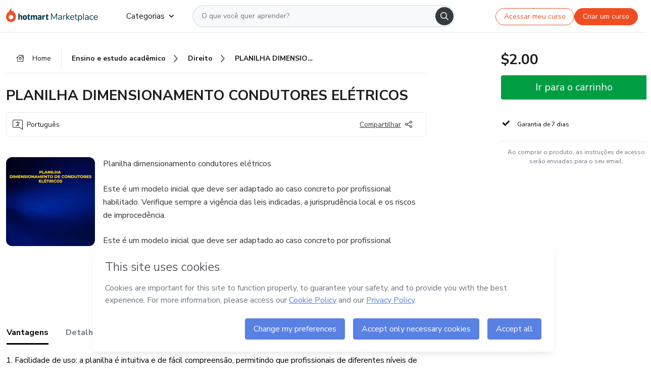

--- FILE ---
content_type: text/html;charset=UTF-8
request_url: https://sso.hotmart.com/signup?variant&noLogo&nofooter&transparent&embed&locale=pt-br&service=https%3A%2F%2Fapp.hotmart.com%2F&isEmbed=true&element=modal&url=https://sso.hotmart.com/signup?variant&noLogo&nofooter&transparent&embed&locale=pt-br&referrer=https://hotmart.com/marketplace/produtos/planilha-dimensionamento-condutores-eletricos/H81658327W
body_size: 22044
content:
<!DOCTYPE html><html id="root" lang="pt-BR">
<head>
    <meta charset="UTF-8"/><meta http-equiv="X-UA-Compatible" content="IE=edge"/><meta name="viewport" content="width=device-width, initial-scale=1, shrink-to-fit=no"/><meta name="_csrf"/><meta name="_csrf_header"
          content="_csrf"/><title>Cadastro - Hotmart</title>

    <link rel="stylesheet" type="text/css" href="/webjars/normalize.css/8.0.1/normalize-112272e51c80ffe5bd01becd2ce7d656.css" /><link rel="stylesheet" type="text/css" href="/webjars/bootstrap/5.2.0/css/bootstrap-grid.min-c7188b04e91a2f04d198acbd020e193d.css" /><link rel="stylesheet" type="text/css" href="/webjars/material-components-web/14.0.0/dist/material-components-web.min-9da9033e8d04504fe54b3dbb1298fd78.css" /><link rel="stylesheet" type="text/css" href="/webjars/mdi__font/6.5.95/css/materialdesignicons.min-39eba25ee130ff95e98b93f32a61fa70.css" /><link rel="stylesheet" type="text/css" href="https://stackpath.bootstrapcdn.com/bootstrap/4.5.0/css/bootstrap.min.css" integrity="sha384-9aIt2nRpC12Uk9gS9baDl411NQApFmC26EwAOH8WgZl5MYYxFfc+NcPb1dKGj7Sk" crossorigin="anonymous"/><link rel="stylesheet" type="text/css" href="https://fonts.googleapis.com/css?family=Nunito+Sans:400,400i,700"/><link rel="stylesheet" type="text/css" href="/themes/custom/css/custom-64662a4b0e736b5f508636d616f5a5a1.css?v=0.11.2"/><link id="favicon" rel="shortcut icon" href="/favicon-transparent-11fb4799192313dd5474a343d9cc0a17.ico" type="image/x-icon"/><script type="text/javascript">
  class ClientInfo {
    #data = null;

    constructor() {
      // Ensures CLIENT_INFO as a singleton.
      if (!window.CLIENT_INFO) this.#fetchData();
    }
    /**
     * @description
     * Fetches client info. 
     * i.e: client IP, region, timezone and so on.
     */
    async #fetchData() {
      try {
        const response = await fetch('https://api-ip.hotmart.com/api/ip/info');

        if (response.status !== 200) throw response.status;

        this.#data = await response.json();
      } catch (error) {
        console.error('[API-IP-HOTMART]', error);
      }
    }

    async #getProperty(name = '') {
      if (this.#data) return this.#data[name];

      await this.#fetchData();
      return this.#data[name];
    }

    getIp() {
      return this.#getProperty('ip');
    }
  }
  // Attaches client location information to the Window object as soon as the client-info fragment is injected.
  window.CLIENT_INFO = new ClientInfo();
</script>
<script type="text/javascript" src="/analytics/analytics-3bdb0c17ce2ae3fce698f60f34cbc64a.js"></script>
    <script type="text/javascript" src="/analytics/analytics-dataLayer-754ae0dd54359dd8b25ccd0f660e69ae.js"></script>
    <script type="text/javascript" src="/utils/fields-90a70bd5e71881f870de5af4bb22077f.js"></script>
    <link rel="canonical" href="https://sso.hotmart.com/signup" /><meta http-equiv="X-UA-Compatible" content="IE=edge"/><meta name="viewport" content="width=device-width, initial-scale=1, shrink-to-fit=no"/></head>

<body class="hot-application dark-mode new-variant embed new-variant--transparent    without-footer"
    >
    <noscript>
  <iframe src="https://www.googletagmanager.com/ns.html?id=GTM-PKWBBW7" height="0" width="0"
    style="display:none;visibility:hidden">
  </iframe>
</noscript>
    
    <script type="text/javascript">
    /*<![CDATA[*/
    var GET_SERVICE_NAME = "Business Workspace"
    var GET_THEME_NAME = "custom"
    var GET_CLIENT_ID = "8cef361b-94f8-4679-bd92-9d1cb496452d"
    var IS_LOCAL = false
    var IS_STAGING = false
    var IS_PRODUCTION = true
    var ENV = "production"
    var RETRIEVE_DEVICE_FINGERPRINT = true
    var IS_PASSWORDLESS = false
    var IS_CLARITY_ENABLED = true
    
    /**
     * Error message mapping configuration for toast error conversion system
     * 
     * @description
     * Maps error keys to message pairs (default/override) used by the toast error
     * conversion system. When a toast error appears, the system matches the
     * 'default' message and replaces it with the 'override' message for field validation.
     * 
     * @example
     * // Toast shows default message: "Authentication failed"
     * // System converts to override: "Please verify your credentials"
     */
    var ERRORS_OVERRIDE = {
        'signup.email.duplicate': {
            default: "Email existente. Identificamos que voc\u00EA j\u00E1 possui uma conta com este email na Hotmart. Recupere sua senha e\/ou fa\u00E7a login.",
            override: "Este e-mail j\u00E1 est\u00E1 associado a uma conta. <a href=\"#\" onclick=\"switchToLogin()\">Clique para entrar na sua conta.<\/a>"
        },
        'login.invalid.credentials': {
            default: "Usu\u00E1rio ou senha inv\u00E1lidos.",
            override: "Email ou senha incorretos. Verifique se digitou tudo corretamente."
        },
        'passwordless.code.invalid': {
            default: "C\u00F3digo inv\u00E1lido",
            override: "C\u00F3digo inv\u00E1lido"
        },
        'passwordless.code.expired': {
            default: "C\u00F3digo expirado",
            override: "C\u00F3digo expirado"
        },
        'passwordless.authentication.failure': {
            default: "As credenciais s\u00E3o rejeitadas\/inv\u00E1lidas e a tentativa de autentica\u00E7\u00E3o falhou.",
            override: "C\u00F3digo inv\u00E1lido"
        }
    }
</script>
<script type="text/javascript">
  const getToggle = async (name) => {
    if (!name || window.ENV === 'production') return;

    TOGGLES = window.TOGGLES || new Map();

    if (TOGGLES.has(name)) return TOGGLES.get(name);

    try {
      const response = await fetch(`/rest/v1/unleash/toggle?toggle=${name}`)

      if (response.status !== 200) return;

      const {value} = await response.json();

      TOGGLES.set(name, !!value);

      return TOGGLES.get(name);
    } catch (error) {
      console.error('TOGGLE', error)
    }
  };
</script>
    <script type="text/javascript">
  /*<![CDATA[*/
  (() => {
    if (typeof window.injectFile === 'function') return;

    window.injectFile = (type, src, id = '') => {
      if (type === 'js') {
        const script = document.createElement('script');
        script.id = id;
        script.src = src;
        script.type = 'text/javascript';
        document.head.appendChild(script);

        return;
      }
      if (type === 'css') {
        const link = document.createElement('link');
        link.id = id;
        link.href = src;
        link.rel = 'stylesheet';
        link.as = 'stylesheet';
        link.type = 'text/css';
        document.head.appendChild(link);
      }
    }
  })();
  /*]]>*/
</script>

  <link id="js-production" rel="preload" as="script" href="/themes/custom/js/custom.bundle.min.js?v=0.11.2" /><script type="text/javascript">
  /*<![CDATA[*/
  (async () => {
    const type = "js";
    const stagingSrc = "\/themes\/custom\/js\/custom.bundle.js?v=0.11.2";
    const productionSrc = "\/themes\/custom\/js\/custom.bundle.min.js?v=0.11.2";
    const TOGGLE_NAME = 'SSO_PRODUCTION_BUNDLE_ACTIVE';
    
    try {
      const toggleValue = await getToggle(TOGGLE_NAME);
      const toggleActive = ENV === 'staging' && toggleValue === true;
      const isProduction = ENV === 'production';
      const src = isProduction || toggleActive ? productionSrc : stagingSrc;
      
      window.injectFile(type, src, `bundle-${type}`);
    } catch (error) {
      console.error('[Load bundle]', error)
    }
  })();
  /*]]>*/
  </script>
<script type="text/javascript" src="/webjars/es5-shim/4.5.9/es5-shim.min-136920ce3d575efb89300c3c277555fb.js"></script>
<script type="text/javascript" src="/webjars/css-vars-ponyfill/2.4.7/dist/css-vars-ponyfill.min-dc852ae58e431362175e9c153084bc4b.js"></script>
<script type="text/javascript" src="/webjars/jquery/3.6.1/jquery.min-00727d1d5d9c90f7de826f1a4a9cc632.js"></script>
<script type="text/javascript" src="/webjars/material-components-web/14.0.0/dist/material-components-web.min-3c99031127092dd1984f2e3aa6aeed8b.js"></script>
<script type="text/javascript" src="/webjars/dompurify/2.4.3/dist/purify.min-64ed1148755a7234aadfe2083c2a730b.js"></script>
<script type="text/javascript" src="//stackpath.bootstrapcdn.com/bootstrap/4.5.0/js/bootstrap.min.js"></script>
<script type="text/javascript" src="https://cdn.jsdelivr.net/npm/jquery-validation@1.17.0/dist/jquery.validate.min.js"></script>


<script type="text/javascript" src="/js/cas-61f5fd5b78d6ef99156138850adf0698.js?v=0.11.2,/js/material.js"></script>
<script type="text/javascript" src="//static.hotmart.com/hot-gdpr/cookieconsent.min.js"></script>

<script>
    if (typeof resourceLoadedSuccessfully === "function") {
        /*<![CDATA[*/
        const isEmbedded = true;
        /*]]>*/
        if (isEmbedded) {
            resourceLoadedSuccessfullyEmbedded();
        } else {
            resourceLoadedSuccessfully();
        }
    }
    cssVars({});

    function resourceLoadedSuccessfullyEmbedded() {
        /* 
        FROM cas-server-support-thymeleaf
        VERSION 6.3.7.4
        NEED TO CHECK DIFF WHEN UPDATING APEREO CAS PLATFORM, REMOVED FOCUS TO AVOID UNWANTED SCROLL
        */
        $(document).ready(function () {
            if (trackGeoLocation) {
                requestGeoPosition();
            }

            preserveAnchorTagOnForm();
            preventFormResubmission();

            let $revealpassword = $('.reveal-password');
            $revealpassword.mouseup(function (ev) {
                $('.pwd').attr('type', 'password');
                $(".reveal-password-icon").removeClass("mdi mdi-eye-off").addClass("mdi mdi-eye");
                ev.preventDefault();
            })

            $revealpassword.mousedown(function (ev) {
                $('.pwd').attr('type', 'text');
                $(".reveal-password-icon").removeClass("mdi mdi-eye").addClass("mdi mdi-eye-off");
                ev.preventDefault();
            });

            if (typeof (jqueryReady) == 'function') {
                jqueryReady();
            }
        });
    }
    
    function redirectToLogin() {
        let destination = "/login";
        let pathname = window.location.pathname;
        if (pathname.indexOf("/oidc/authorize") >= 0) {
            destination = "/oidc/authorize";
        } else if (pathname.indexOf("/oidc/oidcAuthorize") >= 0) {
            destination = "/oidc/oidcAuthorize";
        } else if (pathname.indexOf("/oauth2.0/authorize") >= 0) {
            destination = "/oauth2.0/authorize";
        }
        window.location.href = destination + window.location.search;
    }

    $(document).ready(function () {
        $('.toast').toast({animation: true, delay: 4000});
        $('.toast').toast('show');
    });

    function saveSignupState() {
        const state = {
            referrer: document.referrer,
            url: document.URL,
            isEmbed: window.self !== window.top,
            when: new Date()
        };

        localStorage.setItem("sso.signup.state", JSON.stringify(state));
    }
    
    function saveLoginState() {
        let origin;
        let ssoDomain = document.location.protocol + "//" + document.location.host;
        if (document.referrer && document.referrer.substring(0, ssoDomain.length) !== ssoDomain) {
            origin = document.referrer.split("?")[0];
        }

        /*<![CDATA[*/
        let propertyReferrer = ""
        /*]]>*/
        if(propertyReferrer != '') {
           origin = propertyReferrer;
        }

        let state;
        if (localStorage.getItem("sso.state")) {
            state = JSON.parse(localStorage.getItem("sso.state"));
            state.url = document.URL;
            state.referrer = origin ? origin : state.referrer;
            state.when = new Date();
        } else {
            state = {
                referrer: origin,
                url: document.URL,
                when: new Date()
            };
        }

        localStorage.setItem("sso.state", JSON.stringify(state));
    }

    function getUrlParameter(sUrl, sParam) {
        const sQueryString = sUrl.substring(sUrl.indexOf('?') + 1);
        let sPageURL = sQueryString,
            sURLVariables = sPageURL.split('&'),
            sParameterName,
            i;

        for (i = 0; i < sURLVariables.length; i++) {
            sParameterName = sURLVariables[i].split('=');

            if (sParameterName[0] === sParam) {
                return sParameterName[1] === undefined ? true : decodeURIComponent(sParameterName[1]);
            }
        }
    }

    function resolveRedirectUrl(fallbackUrl) {
        const sState = localStorage.getItem("sso.state");
        if (sState) {
            const state = JSON.parse(sState);
            if (state.referrer) {
                return state.referrer;
            } else {
                const service = getUrlParameter(state.url, "service");
                if (service) {
                    const url = getUrlParameter(service, "redirect_uri");
                    if (url) {
                        return url;
                    }

                    return service;
                }
            }
        }

        return fallbackUrl;
    }

    function loginEvent(url) {
        const transformedUrl = convertToSnakeCase(url.replace(/https_|http_|www_|_com|_br/g,''));
        analyticsEvent(GET_SERVICE_NAME, "Login", "Login", "Login", "login_" + transformedUrl);
    }

    function handleLoginRedirect(element) {
        /*<![CDATA[*/
        const fallbackUrl = "https://www.hotmart.com/pt-BR";
        /*]]>*/

        const url = resolveRedirectUrl(fallbackUrl);
        loginEvent(url)
        element.attr("href", url);
        window.top.location.href = url;
    }

    function togglePassword(button, fieldId) {
        const field = document.getElementById(fieldId);
        button.classList.add("mystyle");
        if (field.type === "password") {
            field.type = "text";
            // TODO replace only svg reference
            button.innerHTML = "<svg class=\"svg-inline--fa fa-eye-slash fa-w-20\" aria-hidden=\"true\" focusable=\"false\" data-prefix=\"far\" data-icon=\"eye-slash\" role=\"img\" xmlns=\"http://www.w3.org/2000/svg\" viewBox=\"0 0 640 512\" data-fa-i2svg=\"\"><path fill=\"currentColor\" d=\"M634 471L36 3.51A16 16 0 0 0 13.51 6l-10 12.49A16 16 0 0 0 6 41l598 467.49a16 16 0 0 0 22.49-2.49l10-12.49A16 16 0 0 0 634 471zM296.79 146.47l134.79 105.38C429.36 191.91 380.48 144 320 144a112.26 112.26 0 0 0-23.21 2.47zm46.42 219.07L208.42 260.16C210.65 320.09 259.53 368 320 368a113 113 0 0 0 23.21-2.46zM320 112c98.65 0 189.09 55 237.93 144a285.53 285.53 0 0 1-44 60.2l37.74 29.5a333.7 333.7 0 0 0 52.9-75.11 32.35 32.35 0 0 0 0-29.19C550.29 135.59 442.93 64 320 64c-36.7 0-71.71 7-104.63 18.81l46.41 36.29c18.94-4.3 38.34-7.1 58.22-7.1zm0 288c-98.65 0-189.08-55-237.93-144a285.47 285.47 0 0 1 44.05-60.19l-37.74-29.5a333.6 333.6 0 0 0-52.89 75.1 32.35 32.35 0 0 0 0 29.19C89.72 376.41 197.08 448 320 448c36.7 0 71.71-7.05 104.63-18.81l-46.41-36.28C359.28 397.2 339.89 400 320 400z\"></path></svg>";
        } else {
            field.type = "password";
            // TODO replace only svg reference
            button.innerHTML = "<svg class=\"svg-inline--fa fa-eye fa-w-18\" aria-hidden=\"true\" focusable=\"false\" data-prefix=\"far\" data-icon=\"eye\" role=\"img\" xmlns=\"http://www.w3.org/2000/svg\" viewBox=\"0 0 576 512\" data-fa-i2svg=\"\"><path fill=\"currentColor\" d=\"M288 144a110.94 110.94 0 0 0-31.24 5 55.4 55.4 0 0 1 7.24 27 56 56 0 0 1-56 56 55.4 55.4 0 0 1-27-7.24A111.71 111.71 0 1 0 288 144zm284.52 97.4C518.29 135.59 410.93 64 288 64S57.68 135.64 3.48 241.41a32.35 32.35 0 0 0 0 29.19C57.71 376.41 165.07 448 288 448s230.32-71.64 284.52-177.41a32.35 32.35 0 0 0 0-29.19zM288 400c-98.65 0-189.09-55-237.93-144C98.91 167 189.34 112 288 112s189.09 55 237.93 144C477.1 345 386.66 400 288 400z\"></path></svg>";
        }
    }

    function clearSessionAndRedirect(redirectUrl) {
        const urlLogin = "https:\/\/sso.hotmart.com\/signup?variant\u0026noLogo\u0026nofooter\u0026transparent\u0026embed\u0026locale=pt-br\u0026service=https%3A%2F%2Fapp.hotmart.com%2F\u0026isEmbed=true\u0026element=modal\u0026url=https:\/\/sso.hotmart.com\/signup?variant\u0026noLogo\u0026nofooter\u0026transparent\u0026embed\u0026locale=pt-br\u0026referrer=https:\/\/hotmart.com\/marketplace\/produtos\/planilha-dimensionamento-condutores-eletricos\/H81658327W";
        const redirect = urlLogin || redirectUrl

        $('body').append('<div id="clearSessionDiv" class="d-none"></div>');
        $('<iframe>', {
            id: 'clearSessionIframe',
            src: location.origin + '/logout',
            onload: function () {
                setTimeout(function () {location.href = redirect;}, 500);
            }
        }).appendTo('#clearSessionDiv');
    }

    const clearUrlParam = (paramName = '') => {
        const url = new URL(window.location.href)
        const urlLogin = "https:\/\/sso.hotmart.com\/signup?variant\u0026noLogo\u0026nofooter\u0026transparent\u0026embed\u0026locale=pt-br\u0026service=https%3A%2F%2Fapp.hotmart.com%2F\u0026isEmbed=true\u0026element=modal\u0026url=https:\/\/sso.hotmart.com\/signup?variant\u0026noLogo\u0026nofooter\u0026transparent\u0026embed\u0026locale=pt-br\u0026referrer=https:\/\/hotmart.com\/marketplace\/produtos\/planilha-dimensionamento-condutores-eletricos\/H81658327W";
        const redirect = urlLogin || url.href
        
        url.searchParams.delete(paramName)
        window.history.replaceState(null, '', url)

        window.location.href = redirect
    }

    const convertToSnakeCase = string => {
        return string.replace(/\W+/g, " ")
            .split(/ |\B(?=[A-Z])/)
            .map(word => word.toLowerCase())
            .join('_');
    }

    const createUUID = () => {
        return 'xxxxxxxx-xxxx-4xxx-yxxx-xxxxxxxxxxxx'.replace(/[xy]/g, c => {
            const r = (Math.random() * 16) | 0;
            const v = c === 'x' ? r : (r & 0x3) | 0x8;
            return v.toString(16);
        });
    }

    // Redirects the user to the correct domain if they are on a surrogate domain
    function redirectIfSurrogate() {
        const currentUrl = new URL(window.location.href);
        
        if (currentUrl.host.includes('-surrogate')) {
            const updatedHost = currentUrl.host.replace('-surrogate', '');
            
            currentUrl.host = updatedHost;
            
            window.location.href = currentUrl.toString();
        }
    }

    redirectIfSurrogate();
    
    scriptRunner = (fn) => {
        document.readyState === 'complete' ? fn() : window.addEventListener('load', fn)
    }
</script>
    <script>
  /*<![CDATA[*/
  var trackGeoLocation = false;
  var googleAnalyticsTrackingId = null;
  /*]]>*/
</script>
    <script type="text/javascript">
        $(document).ready(function () {
            let csrf = $('meta[name="_csrf"]').attr('content');
            let csrfHeader = $('meta[name="_csrf_header"]').attr('content');
            $('form').each(function () {
                $(this).append('<input type="hidden" name="' + csrfHeader + '" value="' + csrf + '"/>');
            });
        });
    </script>
<script type="text/javascript" src="/utils/cookies-6ba433f6da7132f97750cf18e2b4a74e.js"></script>
    <div class="modal fade" id="app-modal" tabindex="-1" role="dialog" aria-labelledby="myModalLabel" aria-hidden="true">
    <div class="modal-dialog modal-dialog-centered" role="document">
      <div class="modal-content">
        <button type="button" id="iconClose" class="close" data-dismiss="modal" aria-label="Close">
          <span aria-hidden="true">&times;</span>
        </button>
        <img loading="lazy" id="modal-image" alt="Icon modal"><div class="modal-header" id="modal-header">
          <h5 class="modal-title text-center" id="modal-title">Título do Modal</h5>
        </div>
        <div class="modal-body" id="modal-body"></div>
        <div class="modal-footer" id="modal-footer">
          <button type="button" id="buttonClose" class="btn modal-btn-close" data-dismiss="modal">Fechar</button>
          <button type="button" class="btn btn-primary modal-btn-action" id="actionButton">Salvar mudanças</button>
        </div>
      </div>
    </div>
  </div>

  
<script type="text/javascript">
  /*<![CDATA[*/
    const title = "Os Cookies est\u00E3o desativados";
    const body = "Os Cookies do seu navegador est\u00E3o desativados. Ative-os para acesar a plataforma. <a href=\"https:\/\/help.hotmart.com\/pt-BR\/article\/como-permitir-cookies-no-seu-navegador\/17198106086285\" class=\"font-weight-bold modal__link\" target=\"_blank\">Saiba mais<\/a>";
    const textActionButton = "Tentar novamente";
  /*]]>*/

  window.addEventListener('load', () => {
    if (!navigator.cookieEnabled) {
      const modal = new window.Modal();
      modal.show({
        title,
        body,
        textActionButton,
        hideCloseButton: true,
        hideCloseIcon: true,
        disableBackdrop: true,
        actionCallback: () => {
          window.location.reload();
        }
      });
    }
  })
  </script>
<main role="main" class="hot-login">
        <div id="loader" class="loader">
            <span class="spinner-border" role="status" aria-hidden="true"></span>
        </div>

        <div class="hot-authentication">
            <div id="authentication-wrapper" class="authentication-sidebar">
                <header id="login-custom-header" class="login-custom-header hidden">
        <hc-h id="header-title"size="small">Logo</hc-h>
    <img id="login-custom-header-logo" class="login-custom-header-logo hidden"><hc-button 
        id="help-button" class="hidden" variation="secondary" context="neutral" size="small"
        href="https://help.hotmart.com/pt-br/article/39413024793613/" target="_blank">
            <i slot="icon" class="fa-light fa-pen">
                <svg xmlns="http://www.w3.org/2000/svg" viewBox="0 0 512 512" class="circle-question" fill="#707780" width="14px"><!--!Font Awesome Free v7.0.1 by @fontawesome - https://fontawesome.com License - https://fontawesome.com/license/free Copyright 2025 Fonticons, Inc.--><path d="M464 256a208 208 0 1 0 -416 0 208 208 0 1 0 416 0zM0 256a256 256 0 1 1 512 0 256 256 0 1 1 -512 0zm256-80c-17.7 0-32 14.3-32 32 0 13.3-10.7 24-24 24s-24-10.7-24-24c0-44.2 35.8-80 80-80s80 35.8 80 80c0 47.2-36 67.2-56 74.5l0 3.8c0 13.3-10.7 24-24 24s-24-10.7-24-24l0-8.1c0-20.5 14.8-35.2 30.1-40.2 6.4-2.1 13.2-5.5 18.2-10.3 4.3-4.2 7.7-10 7.7-19.6 0-17.7-14.3-32-32-32zM224 368a32 32 0 1 1 64 0 32 32 0 1 1 -64 0z"/></svg>
            </i>
            <slot>Ajuda</slot>
        </hc-button>
</header>
                <div id="wrapper-card" class="authentication authentication-wrapper d-flex flex-column ">
                        <div class="authentication__main-content authentication-sidebar-content d-flex flex-column justify-content-end h-100 justify-content-center">
                            <div class="d-flex w-100 align-items-center justify-content-center login-title">
                                <hc-p id="brand-name"></hc-p>
                                <img id="brand-logo" class="brand-logo hidden" alt="Logo"></div>
                            <hc-h id="screen-title" class="page-title" size="small" strong>Criar conta</hc-h>
        <hc-p size="micro" id="signup">
            <span>Cadastro rápido, seguro e do seu jeito.</span>
        </hc-p>
        <form class="signup-form d-flex flex-column h-100" method="post" id="fm2" autocomplete="off">
            <div id="social-login-custom">
  <script type="text/javascript" defer>
    const signUpProvider = "1";
    const signUpProviderOk = "0";
    const signUpUserProfile = "SELLER";
    const signUpUrl = "\/signup?service=https%3A%2F%2Fapp.hotmart.com%2F";
    const isTemplateHotmartApp = GET_THEME_NAME === 'hotmart-app';

    function redirect(button) {
      const href = button?.getAttribute('data-href');
      const url = new URL(href, window.location.origin);
      const serviceEncoded = url.searchParams.get('service');

      if (window.RETRIEVE_DEVICE_FINGERPRINT && window.DEVICE_FINGERPRINT && serviceEncoded) {
        const serviceUrl = new URL(serviceEncoded);
        const did = window.DEVICE_FINGERPRINT;
        serviceUrl.searchParams.append('did', did);
        url.searchParams.set('service', serviceUrl.toString());
      }
      
      window.top.location.href = url.toString();
    }

    function showAgreeErrorToast() {
      const toastElement = document.getElementById('toast-error-agree')
      toastElement?.classList.remove('d-none');
      $('.toast').toast({ animation: true, delay: 4000 });
      $('.toast').toast('show');
    }

    function updateUrlWithParams(baseLocation, providerSelected) {
      const agreeCheckBox = document.getElementById('agreeCheckBox');
      const seller = document.getElementById('seller');
      const buyer = document.getElementById('buyer');

      let location = `${baseLocation}&providerSelected=${providerSelected}`;

      if (!agreeCheckBox?.checked) {
        location += '&agreeCheckBoxUnChecked=1';
      } else if (seller?.checked) {
        location += '&userProfile=SELLER';
      } else if (buyer?.checked || isTemplateHotmartApp) {
        location += '&userProfile=BUYER';
      }

      return location;
    }

    function validAgreeCheckBox() {
      const agreeCheckBox = document.getElementById('agreeCheckBox');
      return agreeCheckBox?.checked
    }

    function handleSignUpProvider(button) {
      const providerSelected = button.getAttribute("providerSelected");
      const providerInput = document.getElementById('providerSelected');
      let location = button.getAttribute('data-href');

      if (signUpProvider === '1' && signUpProviderOk === '0') {
        if (providerInput && providerSelected) {
          providerInput.value = providerSelected;
          location = updateUrlWithParams(signUpUrl, providerSelected);
        }
        syncAgreeCheckBoxState();
      }

      if (validAgreeCheckBox()) {
        window.top.location.href = location;
      } else {
        showAgreeErrorToast()
      }
    }

    function syncAgreeCheckBoxState() {
      const url = new URL(window.location.href);
      const agreeCheckBox = document.getElementById('agreeCheckBox');

      if (agreeCheckBox.checked) {
        url.searchParams.delete('agreeCheckBoxUnChecked');
        window.history.replaceState(null, '', url);
      }
    }

    function modalSignupApple(button) {
      if (!window.Modal) return;

      const modal = new window.Modal();
      const title = "Compartilhe seu email e melhore sua experi\u00EAncia";
      const body = "<p>Ao usar Apple para seu cadastro, voc\u00EA pode <strong>compartilhar<\/strong> ou <strong>ocultar<\/strong> seu email.<\/p><p>Se voc\u00EA optar por <strong>ocultar seu email<\/strong>, <strong>n\u00E3o conseguiremos identificar sua conta<\/strong> e direcionar as compras Hotmart para ela.<\/p><p>Sugerimos que selecione a op\u00E7\u00E3o <strong>Compartilhar Meu Email<\/strong> para uma melhor experi\u00EAncia com nossos produtos.<\/p>";
      const textButtonAction = "Ir para cadastro Apple";
      const textCloseButton = "Fechar";

      if (validAgreeCheckBox()) {
        modal.show({
          title: title,
          body: body,
          textActionButton: textButtonAction,
          textCloseButton: textCloseButton,
          image: 'themes/hotmart/images/modal-signup-apple.svg',
          disableBackdrop: true,
          actionCallback: () => {
            modal.hide();
            handleSignUpProvider(button);
          }
        });
      } else {
        showAgreeErrorToast()
      }
    }

    if (signUpProviderOk === '1') {
      const idProviderButton = 'providerButton_' + document.getElementById('providerSelected').value;
      const providerButton = document.getElementById(idProviderButton);

      if (providerButton) {
        analyticsEvent(GET_SERVICE_NAME, 'CreateYourAccount', 'CreateAnAccount', signUpUserProfile);
        redirect(providerButton);
      }
    }
  </script>

  <style>
    .sso-providers__button {
      flex: 1;
      font-size: 16px;
      width: 100%;
      font-weight: 400;
      height: 44px;
      border: 1px solid #D9D9D9;
      border-radius: 5px;
      background-color: transparent;
      margin-bottom: 10px;
    }

    .sso-providers__button__icon {
      font-size: 16px;
    }

    body.hot-application .sso-providers__button svg {
      fill: #000;
    }

    body.new-variant--light .sso-providers__button svg {
      fill: #fff;
    }

    body.new-variant--dark .sso-providers__button svg {
      fill: #000;
    }

    body.new-variant:not(.new-variant--light):not(.new-variant--dark) .sso-providers__button svg {
      fill: #000;
    }

    .sso_providers__button__dark {
      border: 0.87px solid #000;
    }

    .sso-providers__button__text {
      margin-left: 10px;
    }

    body.new-variant--dark span {
      color: #000 !important;
    }

    /* LIGHT/DARK MODE TEMPLATE CUSTOM */
    .dark-mode span {
      color: #fff !important;
    }

    .dark-mode .icon-white path {
      fill: #fff;
    }

    .divider-line {
      border-bottom: 1px solid #D9D9D9;
      margin: 10px 0;
      flex-basis: 45%;
    }

    .divider-container {
      display: flex;
      justify-content: center;
      column-gap: 5%;
      margin-bottom: var(--spacer-3);
    }

    .top-variant {
      margin-bottom: var(--spacer-4);
    }
  </style>
    <!-- SSO providers divider --><div role="alert" id="toast-error-agree" class="toast d-none" aria-live="assertive" aria-atomic="true">
    <div class="toast-body">
      <p class="mb-0">Aceite os Termos de Uso da Hotmart para continuar</p>
    </div>
  </div>
  <!-- Signin/up google --><div class="sso_providers">
    <!-- Render Google button first --><button track-event type="button"
          id="providerButton_google2" providerSelected="google2" class="sso-providers__button"
          onclick="handleSignUpProvider(this)" data-href="clientredirect?client_name=Google&amp;service=https%3A%2F%2Fapp.hotmart.com%2F&amp;locale=pt-br">

          <svg xmlns="http://www.w3.org/2000/svg" width="16" class="sso-providers__button__icon svg-inline--fa"
            viewBox="-3 0 262 262" preserveAspectRatio="xMidYMid">
            <path
              d="M255.878 133.451c0-10.734-.871-18.567-2.756-26.69H130.55v48.448h71.947c-1.45 12.04-9.283 30.172-26.69 42.356l-.244 1.622 38.755 30.023 2.685.268c24.659-22.774 38.875-56.282 38.875-96.027"
              fill="#4285F4" /><path
              d="M130.55 261.1c35.248 0 64.839-11.605 86.453-31.622l-41.196-31.913c-11.024 7.688-25.82 13.055-45.257 13.055-34.523 0-63.824-22.773-74.269-54.25l-1.531.13-40.298 31.187-.527 1.465C35.393 231.798 79.49 261.1 130.55 261.1"
              fill="#34A853" /><path
              d="M56.281 156.37c-2.756-8.123-4.351-16.827-4.351-25.82 0-8.994 1.595-17.697 4.206-25.82l-.073-1.73L15.26 71.312l-1.335.635C5.077 89.644 0 109.517 0 130.55s5.077 40.905 13.925 58.602l42.356-32.782"
              fill="#FBBC05" /><path
              d="M130.55 50.479c24.514 0 41.05 10.589 50.479 19.438l36.844-35.974C195.245 12.91 165.798 0 130.55 0 79.49 0 35.393 29.301 13.925 71.947l42.211 32.783c10.59-31.477 39.891-54.251 74.414-54.251"
              fill="#EB4335" /></svg>
          <span class="sso-providers__button__text">Entrar com Google</span>
        </button>
      <!-- Signin/up apple --><!-- Render Apple button second --><button track-event type="button"
          id="providerButton_apple" providerSelected="apple" class="sso-providers__button"
          onclick="modalSignupApple(this)" data-href="clientredirect?client_name=Apple&amp;service=https%3A%2F%2Fapp.hotmart.com%2F&amp;locale=pt-br">

          <svg xmlns="http://www.w3.org/2000/svg" width="16"
            class="sso-providers__button__icon icon-white svg-inline--fa" viewBox="0 0 17 21" fill="none">
            <path
              d="M14.2182 10.6686C14.2093 9.01443 14.9501 7.76593 16.4496 6.84646C15.6106 5.63402 14.3432 4.96695 12.6696 4.83624C11.0853 4.71004 9.35373 5.76923 8.72001 5.76923C8.05059 5.76923 6.51537 4.88131 5.31041 4.88131C2.82016 4.92188 0.173706 6.88702 0.173706 10.8849C0.173706 12.0658 0.387921 13.2858 0.816352 14.5448C1.38759 16.1989 3.44942 20.2554 5.6005 20.1878C6.72513 20.1608 7.51951 19.381 8.98331 19.381C10.4025 19.381 11.1389 20.1878 12.3929 20.1878C14.5618 20.1563 16.4273 16.4694 16.9718 14.8107C14.062 13.427 14.2182 10.7542 14.2182 10.6686ZM11.6922 3.26773C12.9106 1.80739 12.799 0.477765 12.7633 0C11.6878 0.063101 10.4427 0.739183 9.73307 1.57302C8.95208 2.46545 8.4924 3.56971 8.59059 4.8137C9.75538 4.90385 10.8175 4.29988 11.6922 3.26773Z" /></svg>
          <span class="sso-providers__button__text">Entrar com Apple</span>
        </button>
      <input type="hidden" id="providerSelected" name="providerSelected"
      value="SELLER" /></div>

  <div id="sso-providers-divider">
    <div>
      <div class="divider-container">
        <div class="divider-line"></div>
          <span class="text-muted">ou</span>
        <div class="divider-line"></div>
      </div>
    </div>
  </div>
  </div>
<div class="flex-grow-1 d-flex flex-column align-items-center">
                    <hc-form-field>
                        <label class="auth__profile-text" for="name">Nome</label>
                        <input id="name"
                            tabindex="1"
                            type="text"
                            placeholder="Seu nome completo" name="name" value=""
                        /></hc-form-field> 

                    <hc-form-field>
                        <label slot="label" for="username">Email</label>
                        <input id="username"
                            tabindex="2"
                            type="text"
                            placeholder="Seu email" name="username" value=""
                        /></hc-form-field> 

                <hc-form-field icon-position="end">
                    <label slot="label" for="password">Senha</label>
                    <input id="password"
                        type="password"
                        name="password"
                        tabindex="3"
                        maxlength="20"
                        placeholder="Digite a senha desejada" value=""
                    /><span class="js-show-password">
                        <button type="button" class="hot-btn--link mb-2" onclick="togglePassword(this, 'password')">
                            <svg class="svg-inline--fa fa-eye fa-w-18" aria-hidden="true" focusable="false" data-prefix="far" data-icon="eye" role="img" xmlns="http://www.w3.org/2000/svg" viewBox="0 0 576 512" data-fa-i2svg=""><path fill="currentColor" d="M288 144a110.94 110.94 0 0 0-31.24 5 55.4 55.4 0 0 1 7.24 27 56 56 0 0 1-56 56 55.4 55.4 0 0 1-27-7.24A111.71 111.71 0 1 0 288 144zm284.52 97.4C518.29 135.59 410.93 64 288 64S57.68 135.64 3.48 241.41a32.35 32.35 0 0 0 0 29.19C57.71 376.41 165.07 448 288 448s230.32-71.64 284.52-177.41a32.35 32.35 0 0 0 0-29.19zM288 400c-98.65 0-189.09-55-237.93-144C98.91 167 189.34 112 288 112s189.09 55 237.93 144C477.1 345 386.66 400 288 400z"></path></svg>
                        </button>
                    </span>
                </hc-form-field>

                <hc-form-field icon-position="end">
                    <label slot="label" for="passwordConfirmation">Confirmar senha</label>
                    <input id="passwordConfirmation"
                        type="password"
                        name="passwordConfirmation"
                        tabindex="4"
                        maxlength="20"
                        placeholder="Digite a senha novamente" value=""
                    /><span class="js-show-password">
                        <button type="button" class="hot-btn--link mb-2" onclick="togglePassword(this, 'passwordConfirmation')">
                            <svg class="svg-inline--fa fa-eye fa-w-18" aria-hidden="true" focusable="false" data-prefix="far" data-icon="eye" role="img" xmlns="http://www.w3.org/2000/svg" viewBox="0 0 576 512" data-fa-i2svg=""><path fill="currentColor" d="M288 144a110.94 110.94 0 0 0-31.24 5 55.4 55.4 0 0 1 7.24 27 56 56 0 0 1-56 56 55.4 55.4 0 0 1-27-7.24A111.71 111.71 0 1 0 288 144zm284.52 97.4C518.29 135.59 410.93 64 288 64S57.68 135.64 3.48 241.41a32.35 32.35 0 0 0 0 29.19C57.71 376.41 165.07 448 288 448s230.32-71.64 284.52-177.41a32.35 32.35 0 0 0 0-29.19zM288 400c-98.65 0-189.09-55-237.93-144C98.91 167 189.34 112 288 112s189.09 55 237.93 144C477.1 345 386.66 400 288 400z"></path></svg>
                        </button>
                    </span>
                </hc-form-field>

                <hc-p size="nano">
                    <span>A senha deve conter: mais de 7 caracteres, letras e números</span>
                </hc-p>

                <div id="userProfileOptions" class="hidden">
                    <p class="auth__profile-text mb-2">O que você busca na Hotmart?</p>
        
                    <div class="auth__profile-box mb-4 d-flex flex-wrap">
                      <input tabindex="5" id="seller" class="auth__profile-input d-none" type="radio" name="profile" value="SELLER" checked="checked"><label class="auth__profile-label p-3 flex-grow-1 m-0 w-50 text-center position-relative text-capitalize"
                             for="seller">Vender Produtos</label>
                      <input tabindex="6" id="buyer" class="auth__profile-input d-none" type="radio" name="profile" value="BUYER"><label class="auth__profile-label p-3 flex-grow-1 m-0 w-50 text-center position-relative text-capitalize"
                             for="buyer">Comprar Produtos</label>
                    </div>
                </div>

                <input id="sparkleSignupProfile" type="hidden" name="profile" value="" style="display: none;"/><div class="hot-custom-control hot-custom-checkbox text-left mb-3 mt-4">
                    <input track-event tabindex="7" name="agreementAccepted" type="checkbox" class="hot-custom-control__input" id="agreeCheckBox" value="true"><input type="hidden" name="_agreementAccepted" value="on"/><label class="hot-custom-control__label" for="agreeCheckBox">
                      <hc-p size="micro">Estou ciente e concordo com o <a href="https://www.hotmart.com/tos" class="showcase-link" target="_blank">Termos de Uso</a> e com a <a href="https://www.hotmart.com/pp" class="showcase-link" target="_blank">Políticas</a> da Hotmart.</hc-p>
                    </label>
                  </div>
       
                    <button class="hot-btn hot-btn--custom-brand auth-login w-100 mb-4 p-btn auth-line-height auth-border-radius"
                    track-event
                    data-test-id="signup-submit"
                    name="submit"
                    accesskey="l"
                    tabindex="7"
                    type="submit"
                    id="signup-submit">
                        <span id="text-btn-register">Cadastre-se agora</span>
                        <span id="spinner" class="spinner-border spinner-border-sm" role="status" aria-hidden="true"></span>
                    </button>
                    
                    <div class="d-flex justify-content-center no-footer">
                        <span>Já tem uma conta?</span>
                        <a class="ml-1"
                            track-event
                            id="already-have-account"
                            onclick="analyticsEvent(GET_SERVICE_NAME, 'CreateYourAccount', 'AlreadyHaveAnAccount', 'AlreadyHaveAnAccount')"
                            target="_top"
                            href="/login?variant&amp;noLogo&amp;nofooter&amp;transparent&amp;embed&amp;locale=pt-br&amp;service=https%3A%2F%2Fapp.hotmart.com%2F&amp;isEmbed=true&amp;element=modal&amp;url=https://sso.hotmart.com/signup?variant&amp;noLogo&amp;nofooter&amp;transparent&amp;embed&amp;locale=pt-br&amp;referrer=https://hotmart.com/marketplace/produtos/planilha-dimensionamento-condutores-eletricos/H81658327W">
                             <span>Acesse aqui</span>
                         </a>
                    </div>

                    <div id="powered-by" class="d-flex justify-content-center align-items-center login-powered-by">
  <p class="mb-0 mr-2 mt-1">
    Powered by
  </p>
  <img id="powered-by-image" src="themes/custom/images/hot-logo-dark.svg" alt="Powered by Hotmart"/></div>

                    <input type="hidden" name="embedFlow" id="embedFlow" value="true"/><input type="hidden" name="execution" value="[base64]"/><input type="hidden" name="_eventId" value="submit"/><input type="hidden" name="geolocation"/></div>
        </form>
        <script type="text/javascript">
    function sanitizeHTML (value) {
        return DOMPurify.sanitize(value, { ALLOWED_TAGS: ['#text'] })
    }

    function switchToLogin() {
        const currentUrl = new URL(window.location.href);
        window.location.href = '/login' + currentUrl.search;
    }

    function signupRolePerService() {
        /*<![CDATA[*/
        const signupRoleDefaultValue = "";
        /*]]>*/
        const userProfileOptions = document.getElementById('userProfileOptions');
        const sparkleSignupProfile = document.getElementById('sparkleSignupProfile');
        const sellerCheckbox = document.getElementById('seller');
        const buyerCheckbox = document.getElementById('buyer');

        const normalizedValue = signupRoleDefaultValue.trim().toUpperCase();

        if (!normalizedValue || normalizedValue === '') {
            userProfileOptions.classList.remove('hidden');
            if (sparkleSignupProfile) {
                sparkleSignupProfile.style.display = 'none';
            }
        } else {
            userProfileOptions.classList.add('hidden');

            if (sellerCheckbox) sellerCheckbox.checked = false;
            if (buyerCheckbox) buyerCheckbox.checked = false;

            if (sparkleSignupProfile) {
                sparkleSignupProfile.value = normalizedValue;
                sparkleSignupProfile.style.display = 'block';
            }
        }
    }
    
    /*<![CDATA[*/
    $(document).ready(function () {
      const userUuid = window.SSO_USER ? window.SSO_USER?.get('uuid') : null;

      $("#spinner").hide()
      
      signupRolePerService()
      
      document.getElementById('fm2').addEventListener("submit", (e) => {
        const formData = new FormData(e.target)
        const formProps = Object.fromEntries(formData)
        const newValueName = sanitizeHTML(formProps.name)
        const newValueUsername = sanitizeHTML(formProps.username)
        
        document.getElementById('name').value = newValueName
        document.getElementById('username').value = newValueUsername
      })
      
      
      $('.auth__profile-input').change(function(){
          const selectedRadio = $(this).val().toLowerCase();
          $('.agreement-inner').hide();
          $('.agreement-inner.inner-' + selectedRadio).show();
      });

      $.validator.addMethod("password",function(value,element){
          return this.optional(element) || /^((?=.*\d)(?=.*[a-zA-Z])\S{7,20})$/g.test(value);
      },"No m\u00EDnimo 7 caracteres, com ao menos uma letra e um n\u00FAmero.");

      $("#fm2").validate({
              rules: {
                  name: {
                      required: true,
                  },
                  username: {
                      required: true,
                      email: true
                  },
                  password: {
                      required: true,
                      password: true,
                  },
                  passwordConfirmation: {
                      required: true,
                      password: true,
                  },
                  agreementAccepted: {
                    required: true
                  }
              },
              errorClass: 'invalid-feedback',

              onkeyup: function(element, event) {
                  this.element(element);
              },
              invalidHandler: function() {
                  $("#spinner").hide()
                  $(":submit").attr("disabled", false);
              },
              highlight: function(element) {
                  $(element).closest('input').addClass('is-invalid');
              },
              unhighlight: function(element) {
                  $(element).closest('input').removeClass('is-invalid');
              },
              submitHandler: function() {
                  $("#text-btn-register").hide()
                  $("#spinner").show()
                  $(":submit").attr("disabled", true);
                  if(hasFieldValue('#name') &&
                    isValidEmail('#username') &&
                    isValidPassword('#password') &&
                    isValidPassword('#passwordConfirmation') &&
                    isRadioSelected('.auth__profile-input') &&
                    isFieldChecked('#agreeCheckBox')) {
                      saveSignupState();
                  }
                  // TODO: remover evento após rollout do signup code
                  analyticsEvent(GET_SERVICE_NAME, 'CreateYourAccount', 'CreateAnAccount', $("input[type='radio']:checked").val(), convertToSnakeCase(`signup${GET_SERVICE_NAME}`));

                  analyticsEventV2(
                    GET_SERVICE_NAME,
                    'signup_form_submit',
                    {
                        cm_signup_form_submit: 1,
                        signup_uuid: userUuid,
                        email: $('#username').val()
                    }
                  );

                  return true;
              },
              /*<![CDATA[*/
              messages: {
                  name: {
                      required: "Nome completo \u00E9 obrigat\u00F3rio"
                  },
                  username: {
                      required: "Email \u00E9 obrigat\u00F3rio",
                      email: "Digite um endere\u00E7o de email v\u00E1lido"
                  },
                  password: {
                      required: "Senha \u00E9 obrigat\u00F3ria",
                  },
                  passwordConfirmation: {
                      required: "Senha \u00E9 obrigat\u00F3ria",
                  },
                  agreementAccepted: {
                    required: "Aceite os Termos de Uso da Hotmart para continuar"
                  }
              }
          });
          /*]]>*/

        analyticsPageViews(
            GET_SERVICE_NAME,
            "Sign Up",
            "Create Your Account",
            GET_THEME_NAME,
            {
                signup_uuid: userUuid,
                cm_signup_page: 1
            }
        )
  });
</script>
        <script type="text/javascript">

  (async () => {
    const ssoProd = 'sso.hotmart.com';
    const ssoStg = 'sso.buildstaging.com';
    const isLocal = window.location.host !== ssoProd && window.location.host !== ssoStg;
    
    const urlTrackingStg = 'https://tracking-api.buildstaging.com';
    const urlTrackingProd = 'https://tracking-api.hotmart.com';
    
    const trackingApi = window.location.host === ssoProd ? urlTrackingProd : urlTrackingStg;
    
    sendDatahub = async (data) => {
      try {
        if (isLocal) {
          localStorage.setItem(`hot-sso:event${Date.now()}`, JSON.stringify(data));
          return;
        }
        const response = await fetch(`${trackingApi}/rest/track/event/json`, {
          method: 'POST',
          body: JSON.stringify(data)
        })
        return response;
      } catch (error) {
        console.error('[HOT-SSO-datahub-track]', error);
      }
    };
  })();
</script>

  <script type="text/javascript">
    const uuid = createUUID();
    
    const WAF_STATUS = { 
      LOADING: 'LOADING',
      SUCCESS: 'SUCCESS',
      ERROR: 'ERROR',
      INITIAL: 'INITIAL'
    };

    const WAF = {
      status: WAF_STATUS.INITIAL
    }

    const buildObjDatahub = async (token, error) => {
      const obj = {
        system: 'hot_sso',
        entity: 'bot_control',
        action: 'client_audit',
        event_version: '1.1',
        data_version: '2.0',
        type: 'hot_sso-bot_control-client_audit',
        event: {
          uuid: uuid,
          token: token || '',
          url: window.location.href,
          userAgent: window.navigator.userAgent,
          template: GET_THEME_NAME,
          serviceName: GET_SERVICE_NAME,
          clientId: GET_CLIENT_ID,
          error: {
            columnNumber: error?.columnNumber || null,
            lineNumber: error?.lineNumber || null,
            fileName: error?.fileName || '',
            message: error?.message || '',
            stack: error?.stack || '',
          },
          status: error ? 'ERROR' : 'SUCCESS'
        }
      }
      await sendDatahub(obj);
    }

    const wafScriptHandler = () => {
      buildObjDatahub(false, { message: 'AWS Waf Script is not Loaded' });
    }

    const sendEventBackend = (token, error) => {
      setCookie('SSO_WAF_EVENT_TOKEN', !!token, 1);
      setCookie('SSO_WAF_EVENT_ID', uuid, 1);
      setCookie('SSO_WAF_EVENT_ORIGIN', window.location.href, 1);
      setCookie('SSO_WAF_EVENT_ERROR', error?.replaceAll(' ', '_') || '', 1);
    }
    
    const handleWafBotControl = async () => {
      return new Promise(async (resolve, reject) => {
        if(WAF.status !== WAF_STATUS.INITIAL) {
          return resolve();
        }
        
        WAF.status = WAF_STATUS.LOADING;
        
        if (!window.AwsWafIntegration) {
          const error = { message: 'AwsWafIntegration is not defined' };
          WAF.status = WAF_STATUS.ERROR;
          
          sendEventBackend(false, error.message);
          await buildObjDatahub(false, error);
          return resolve();
        }
        
        try {
          const token = await AwsWafIntegration.getToken();
          if (!token) {
            throw new Error('WAF token not found');
          }
          
          WAF.status = WAF_STATUS.SUCCESS;
          
          sendEventBackend(token);
          await buildObjDatahub(token, false);
          
        } catch (error) {
          WAF.status = WAF_STATUS.ERROR;
          
          sendEventBackend(false, error?.message);
          await buildObjDatahub(false, error);
        } finally {
          resolve();
        }
      });
    };
  </script>

  <script type="text/javascript"
    onerror="wafScriptHandler()"
    src="https://66e489b29fed.edge.sdk.awswaf.com/66e489b29fed/ce32c50e9b85/challenge.js">
  </script>
</div>

                        <footer id="wrapper-footer" class="login-footer">
                            <a class="w-30" href="https://help.hotmart.com/pt-br/article/39413024793613/">Suporte</a> —
                            <a class="w-30" href="https://hotmart.com/en/legal/terms-of-use">Termos de Uso</a> —
                            <a class="w-30" href="https://hotmart.com/en/legal/data-privacy-policy">Política de Privacidade</a>
                        </footer>
                </div>
                <footer id="login-custom-footer" class="login-custom-footer hidden">
    <hc-p id="login-footer-copyright"></hc-p>
</footer>
            </div>
            <div class="authentication-bg">
                <div id="brand-background" class="brand-background default"></div>
                <div class="hide-variant authentication-text-container">
                    <a href="https://hotmart.com">
                        <img class="hotmart-logo" src="/themes/custom/images/hot-logo.svg" alt="Hotmart logo" id="brand-logo"></a>
                    <img src="themes/custom/images/fire.jpg" alt="Hotmart logo"><div class="authentication-text">Nunca foi tão fácil transformar o que você sabe em um negócio digital.</div>
        <div class="authentication-sub-text">Vamos te ajudar desde os primeiros passos.<br>Cadastre-se grátis.</div>
    </div>
                <div class="hide-variant hotmart-logo-bg"></div>
            </div>
        </div>
        </main>
</body>
</html>
